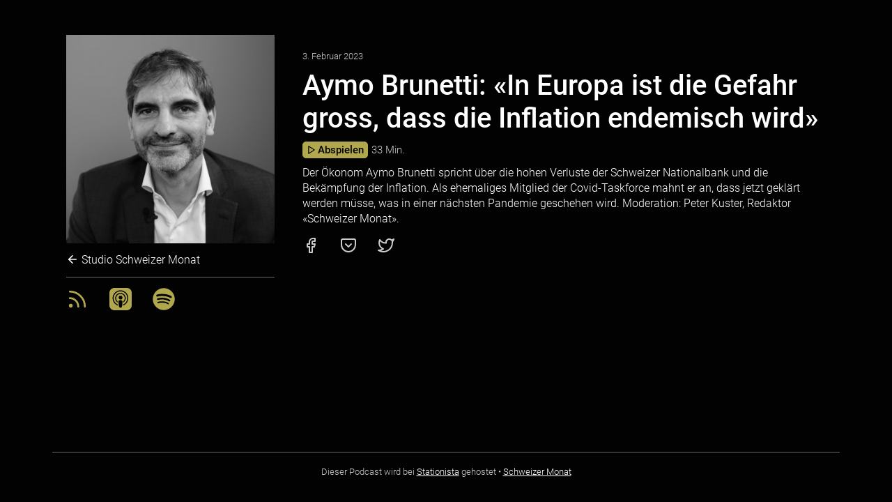

--- FILE ---
content_type: text/html; charset=UTF-8
request_url: https://studio-libero.stationista.com/aymo-brunetti-in-europa-ist-die-gefahr-gross-dass-die-inflation-endemisch-wird_63dbdfa2be5af3598e29fe61
body_size: 9263
content:
<!DOCTYPE html>
<html lang="de-ch" dir="ltr">
<head>
	<title>Aymo Brunetti: «In Europa ist die Gefahr gross, dass die Inflation endemisch wird»</title>
	<meta http-equiv="Content-Type" content="text/html; charset=utf-8" />
	<meta name="robots" content="index, follow" />
	<meta name="description" content="Der Ökonom Aymo Brunetti spricht über die hohen Verluste der Schweizer Nationalbank und die Bekämpfung der Inflation. Als ehemaliges Mitglied der Covid-Taskforce mahnt er an, dass jetzt geklärt werden…" />
	<meta property="og:description" content="Der Ökonom Aymo Brunetti spricht über die hohen Verluste der Schweizer Nationalbank und die Bekämpfung der Inflation. Als ehemaliges Mitglied der Covid-Taskforce mahnt er an, dass jetzt geklärt werden müsse, was in einer nächsten Pandemie geschehen wird. Moderation: Peter Kuster, Redaktor «Schweizer Monat»."/>
    <meta name="twitter:description" content="Der Ökonom Aymo Brunetti spricht über die hohen Verluste der Schweizer Nationalbank und die Bekämpfung der Inflation. Als ehemaliges Mitglied der Covid-Taskforce mahnt er an, dass jetzt geklärt werden…" />
	<meta name="viewport" content="width=device-width, initial-scale=1"/>
	<meta property="og:title" content="Aymo Brunetti: «In Europa ist die Gefahr gross, dass die Inflation endemisch wird»"/>
	<meta property="og:type" content="website"/>
	<meta property="og:image" content="https://cdn.stationista.com/a7/608679a2d4ad3c4f4e0c0ba7/images/42/63dbe03dc9a47d228338ab42/ep/63dbdfa2be5af3598e29fe61_feed.jpg?token=eyJ0eXAiOiJKV1QiLCJhbGciOiJIUzI1NiJ9.eyJjbGllbnQiOiJ3ZWJzaXRlIiwicmVmZXJlciI6bnVsbH0.sbmgpHrRSzHZb_NGVN27rZTDcylhTljuXw3wkfpASxc"/>
	<meta property="og:url" content="https://studio-libero.stationista.com/aymo-brunetti-in-europa-ist-die-gefahr-gross-dass-die-inflation-endemisch-wird_63dbdfa2be5af3598e29fe61"/>
    <meta name="twitter:title" content="Aymo Brunetti: «In Europa ist die Gefahr gross, dass die Inflation endemisch wird»" />
    <meta name="twitter:image" content="https://cdn.stationista.com/a7/608679a2d4ad3c4f4e0c0ba7/images/42/63dbe03dc9a47d228338ab42/ep/63dbdfa2be5af3598e29fe61_feed.jpg?token=eyJ0eXAiOiJKV1QiLCJhbGciOiJIUzI1NiJ9.eyJjbGllbnQiOiJ3ZWJzaXRlIiwicmVmZXJlciI6bnVsbH0.sbmgpHrRSzHZb_NGVN27rZTDcylhTljuXw3wkfpASxc" />
    <meta name="twitter:card" content="player" />
    <meta name="twitter:player" content="https://cdn.stationista.com/webplayer/608679e97b2eb572d221dbe6?layout=twitter&amp;id=63dbdfa2be5af3598e29fe61" />
	<meta name="twitter:player:width" content="480" />
	<meta name="twitter:player:height" content="480" />
	<meta content='app-id=1564872377' name='apple-itunes-app' />
    <link rel="shortcut icon" type="image/png" sizes="64x64" href="https://cdn.stationista.com/a7/608679a2d4ad3c4f4e0c0ba7/images/d7/65098269c43404eaad0419d7/pc/65c0d83b6655ca414b07ed12_fav64.png?token=eyJ0eXAiOiJKV1QiLCJhbGciOiJIUzI1NiJ9.eyJjbGllbnQiOiJ3ZWJzaXRlIiwicmVmZXJlciI6bnVsbH0.sbmgpHrRSzHZb_NGVN27rZTDcylhTljuXw3wkfpASxc">
    <link rel="shortcut icon" type="image/png" sizes="32x32" href="https://cdn.stationista.com/a7/608679a2d4ad3c4f4e0c0ba7/images/d7/65098269c43404eaad0419d7/pc/65c0d83b6655ca414b07ed12_fav32.png?token=eyJ0eXAiOiJKV1QiLCJhbGciOiJIUzI1NiJ9.eyJjbGllbnQiOiJ3ZWJzaXRlIiwicmVmZXJlciI6bnVsbH0.sbmgpHrRSzHZb_NGVN27rZTDcylhTljuXw3wkfpASxc">
	<link rel="shortcut icon" type="image/png" sizes="16x16" href="https://cdn.stationista.com/a7/608679a2d4ad3c4f4e0c0ba7/images/d7/65098269c43404eaad0419d7/pc/65c0d83b6655ca414b07ed12_fav16.png?token=eyJ0eXAiOiJKV1QiLCJhbGciOiJIUzI1NiJ9.eyJjbGllbnQiOiJ3ZWJzaXRlIiwicmVmZXJlciI6bnVsbH0.sbmgpHrRSzHZb_NGVN27rZTDcylhTljuXw3wkfpASxc">
	<style type="text/css">		
	    html,
	    .page {
	        min-height:90vh;
	    }
	    
		body {
			margin:0;
			color:#FFFFFF;
			font-family:Roboto, 'Helvetica Neue', Arial;
			font-weight:300;
			height:100%;
			-webkit-text-size-adjust:100%;
			background-color:#020202;
		}
		
		a {
			color:#FFFFFF;
			text-decoration:none;
		}
		
		a:hover {
			text-decoration:underline;
		}
		
		.shownotes a {
		  text-decoration:underline;
		}
		
		.shownotes a:hover {
		  text-decoration:none;
		}
		
		a.go-back {
		  margin-top:10px;
		  display:inline-block;
		}
		
		a.go-back .feather {
	       width:18px;
	       height:18px;
           vertical-align:top;
	    }
		
		#episode .stationista-player {
		  margin-bottom:10px;
		  font-size:1.2em;
		}
		
		#episodes .stationista-player {
		  margin-top:5px;
		}
		
		#episodes .blueprint {
		  display:none;
		}
		
		#first-episode {
		  border-bottom:1px solid rgba(255, 255, 255, 0.4);
		  padding:20px 0;
		}
		
		#first-episode .stationista-player {
		  margin-top:5px;
		  font-size:1.2em;
		}
		
		.stationista-player {
		  display:flex;
		  align-items:center;
		}
		
		.stationista-player a.stn-play {
		  border:1px solid #DDD160;
		  background-color:#DDD160;
		  color:#020202;
		  padding:2px 5px;
		  display:flex;
		  align-items:center;
		  border-radius:5px;
		  font-size:0.8em;
		  flex-shrink:0;
		  font-weight:500;
		  opacity:0.8;
		}
		
		.stationista-player a.stn-play .feather {
	       width:14px;
	       height:14px;
	    }
	    
	    .stationista-player a.stn-play .stn-txt-play {
	       margin-left:2px;
	    }
		
		.stationista-player a.stn-play:hover {
			text-decoration:none;
		    opacity:1;
		}
		
		.stationista-player .stn-duration-nice,
		.stationista-player .stn-duration,
		.stationista-player .stn-current-time {
		    flex-shrink:0;
		    font-size: 0.8em;
            display: inline-block;
            margin-left: 5px;
            color:rgba(255, 255, 255, 0.8);
		}
		
		[dir="rtl"] .stationista-player .stn-duration-nice,
		[dir="rtl"] .stationista-player .stn-duration,
		[dir="rtl"] .stationista-player .stn-current-time {
		    margin:0 5px 0 0;
		}
		
		.stationista-player .stn-progress-bar {
		  -webkit-appearance: none;
          appearance: none;
          width: 100%;
          height:100%;
          margin:0 0 0 5px;
          background:transparent;
          outline: none;
          opacity: 0.8;
          -webkit-transition: .2s;
          transition: opacity .2s;
          display:none;
        }
        
        [dir="rtl"] .stationista-player .stn-progress-bar {
            margin:0 5px 0 0;
        }
        
        .stationista-player .stn-progress-bar:hover {
            opacity:1;
        }
        
        .stationista-player .stn-progress-bar::-webkit-slider-thumb {
          -webkit-appearance: none;
          appearance: none;
          width: 7px;
          height: 7px;
          margin-top:-3px;
          border-radius: 50%; 
          background:#DDD160;
          cursor: grab;
          -webkit-transition: .2s;
        }
        
        .stationista-player .stn-progress-bar::-moz-range-thumb {
          width: 7px;
          height: 7px;
          border-radius: 50%;
          background:#DDD160;
          cursor: grab;
          -moz-transition: .2s;
        }
        
        .stationista-player .stn-progress-bar::-ms-thumb {
          width: 7px;
          height: 7px;
          border-radius: 50%;
          background:#DDD160;
          cursor: grab;
        }
        
        .stationista-player .stn-progress-bar::-webkit-slider-runnable-track {
            height:1px;
            background:#DDD160;
        }
        
        .stationista-player .stn-progress-bar::-moz-range-track {
            height:1px;
            background:#DDD160;
        }
        
        .stationista-player .stn-progress-bar::-ms-track {
            height:1px;
            background:#DDD160;
        }
        
        .stationista-player .stn-progress-bar:hover::-webkit-slider-thumb {
          transform:scale(1.6);
        }
        
        .stationista-player .stn-progress-bar:hover::-moz-range-thumb {
          transform:scale(1.6);
        }
        
        .stationista-player.stn-playing .stn-icon-play,
        .stationista-player.stn-active .stn-txt-play,
        .stationista-player .stn-icon-pause,
        .stationista-player .stn-duration,
		.stationista-player .stn-current-time,
        .stationista-player.stn-active .stn-duration-nice {
            display:none;
        }
        
        .stationista-player.stn-active .stn-progress-bar,
        .stationista-player.stn-playing .stn-icon-pause,
        .stationista-player.stn-active .stn-duration,
		.stationista-player.stn-active .stn-current-time {
            display:inline-block;
        }
		
		h1 {
			font-size:2.5em;
			font-weight:500;
			margin:10px auto 0 auto;
		}
		
		#episode h1 {
		  margin:10px auto;
		}
		
		h2 {
			font-size:1em;
			font-weight:500;
			margin:20px auto;
		}
		
		#episode h2 {
		  font-size:1.7em;
		}
		
		#episode h2 {
		  border-bottom:1px solid rgba(255, 255, 255, 0.4);
		  margin:20px auto;
		  padding-bottom:20px;
		}
		
		h3 {
			font-size:1.5em;
			font-weight:500;
			margin:0 auto;
		}
		
		#first-episode h3 {
		  font-size:1.7em;
		}
		
		#first-episode p a,
		#episodes p a {
		  text-decoration:none;
		}
		
		.pubdate,
		.author {
		    font-size:0.8em;
		    color:rgba(255, 255, 255, 0.8);
		}
		
		p {
			line-height: 1.4em;
			margin:10px 0 0 0;
	    }
	    
	    strong {
            font-weight:700;
	    }
		
		.wrapper {
			max-width:1130px;
			margin:0 auto;
			padding:0 50px;
			overflow:auto;
		}
		
		footer .wrapper {
		  font-size:0.8em;
		  padding:20px 0;
		  text-align:center;
		  border-top:1px solid rgba(255, 255, 255, 0.4);
		  color:rgba(255, 255, 255, 0.8);
		}
		
		footer .wrapper a {
		  text-decoration:underline;
		}
		
		.no-wrap {
			white-space: nowrap;
		}
	    
	    .mobile-only {
	    	display:none;
	    }
		
		#home,
		#episode {
			padding:50px 0;
			box-sizing:border-box;
		}
		
		.left {
		  width:30%;
		  float:left;
		  box-sizing:border-box;
		  padding:0 20px 0 20px;
		}
		
		#directories,
		#socials,
		#socials-mobile {
		  padding:0;
		  list-style-type:none;
		  margin:15px 0 0 0;
		  display:flex;
		  align-items:center;
		}
		
		#socials-mobile {
		  padding:15px 0;
		    margin:0;
		    display:none;
		}
		
		#directories {
		    padding:0 0 10px 0;
        }
		
		#episode #directories {
		    padding:15px 0 0 0;
            border-top:1px solid rgba(255, 255, 255, 0.4);
            border-bottom:0;
		}
		
		#socials {
		    padding:15px 0;
		    margin:0;
		}
		
		#directories li {
		  margin:0 30px 0 0;
		}
		
		#directories li a {
		  color:#DDD160;
		  opacity:0.8;
		}
		
		#directories li a:hover {
		  opacity:1;
		}
		
		#socials li a {
		  opacity:0.8;
		}
		
		#socials li a:hover {
		  opacity:1;
		}
		
		#socials li,
		#socials-mobile li {
		  margin:0 30px 0 0;
		}
		
		[dir="rtl"] #socials li,
		[dir="rtl"] #socials-mobile li,
		[dir="rtl"] #directories li {
		  margin:0 0 0 30px;
		}
		
		#socials li .feather,
		#socials-mobile li {
		  width:24px;
		  height:24px;
		}
		
		.logo {
		  width:100%;
		  height:100%;
		}
		
		.right {
		  width:70%;
		  float:right;
		  box-sizing:border-box;
		  padding:20px;
		}
		
		[dir="rtl"] .left {
		  float:right;
		}
		
		[dir="rtl"] .right {
		  float:left;
		}
		
		#episodes {
		  border-top:1px solid rgba(255, 255, 255, 0.4);
	      list-style-type:none;
		  margin:20px 0;
		  padding:0;
		}
		
		#episodes li {
		  border-bottom:1px solid rgba(255, 255, 255, 0.4);
		  padding:20px 0;
		}
		
		#page-controls {
			position: fixed;
			bottom: 20px;
			right: 20px;
			display: none;
			z-index: 4;
		}
		
		.scroll-up a {
			display: inline-block;
			width: 30px;
			height: 30px;
			background:#525455 url(/img/scroll-up.png) center center no-repeat;
			border-radius: 40px;
		    box-sizing:border-box;
		}
		
		.scroll-up a:hover {
			text-decoration:none;
		}
		
		@media  screen and (max-width: 1600px) {

		}
		
		@media  screen and (max-width: 1440px) {

		}
		
		@media  screen and (max-width: 1075px) {
		}
		
		@media  screen and (max-width: 900px) {		
			body {
				font-size:14px;
			}
		}
		
		@media  screen and (max-width: 767px) {
	    
			.wrapper {
				width:95%;
				padding:0;
			}
		
    		.left,
    		.right,
    		[dir="rtl"] .left,
    		[dir="rtl"] .right {
    		  float:none;
    		  width:100%;
    		}
			
			p br {
			    display:none;
			}
			
			h1 {
				font-size:1.9em;
			}

			#episode h2 {
				font-size:1.5em;
			    margin:20px auto;
			}

			h3 {
				font-size:1.2em;
			}
		    
		    .mobile-hidden {
		        display:none !important;
		    }
		    
		    p.mobile-only {
		      display:inline-block;
		    }
		    
		    #socials-mobile {
		      display:flex;
		    }
		}
		
		@media  screen and (max-width: 420px) {
		}
		
		@media  screen and (max-width: 320px) {
			body {
				font-size:12px;
			}
		}
	</style>
</head>
<body>
<div class="page">
	<section id="episode" data-lsid="6981b6bdd430a101d6024767">
	<div class="wrapper">
		<div class="left">
			<img class="logo" src="https://cdn.stationista.com/a7/608679a2d4ad3c4f4e0c0ba7/images/42/63dbe03dc9a47d228338ab42/ep/63dbdfa2be5af3598e29fe61_feed.jpg?token=eyJ0eXAiOiJKV1QiLCJhbGciOiJIUzI1NiJ9.eyJjbGllbnQiOiJ3ZWJzaXRlIiwicmVmZXJlciI6bnVsbH0.sbmgpHrRSzHZb_NGVN27rZTDcylhTljuXw3wkfpASxc" width="300" height="300" />
			<a class="go-back" href="https://studio-libero.stationista.com"><span data-feather="arrow-left"></span> Studio Schweizer Monat</a>
		<ul id="directories">
					<li><a href="https://cdn.stationista.com/feeds/studio-libero" title="RSS Feed"><svg class="feather feather-rss" width="32" height="32" fill="none" stroke="currentColor" stroke-linecap="round" stroke-linejoin="round" stroke-width="2" version="1.1" viewBox="0 0 32 32" xmlns="http://www.w3.org/2000/svg">
 <g stroke-width="2.7">
  <path d="m5.2095 14.64a12.15 12.15 0 0 1 12.15 12.15"/>
  <path d="m5.2095 5.1904a21.6 21.6 0 0 1 21.6 21.6"/>
  <circle cx="6.5595" cy="25.44" r="1.35"/>
 </g>
</svg>
</a></li>
							<li><a href="https://podcasts.apple.com/podcast/ch/id1564872377" title="Apple Podcasts"><svg width="32" height="32" version="1.1" xmlns="http://www.w3.org/2000/svg" xmlns:xlink="http://www.w3.org/1999/xlink">
 <path d="m7.1289-0.046875c-3.9496 0-7.1289 3.1793-7.1289 7.1289v17.789c0 3.9496 3.1793 7.1289 7.1289 7.1289h17.789c3.9496 0 7.1289-3.1793 7.1289-7.1289v-17.789c0-3.9496-3.1793-7.1289-7.1289-7.1289h-17.789zm8.7129 3.4297c3.1192 0 5.9408 1.2044 8.0879 3.4551 1.6344 1.6985 2.5515 3.4951 3.0215 5.8633 0.16023 0.78834 0.16132 2.9376 0.011719 3.8242-0.49138 2.803-2.0509 5.3567-4.3262 7.0723-0.81184 0.61315-2.7987 1.6836-3.1191 1.6836-0.1175 0-0.12763-0.12279-0.074219-0.61523 0.09614-0.79047 0.19198-0.95458 0.64062-1.1426 0.7157-0.2991 1.9319-1.1661 2.6797-1.916 1.2925-1.2818 2.2437-2.9582 2.6816-4.7207 0.27773-1.1003 0.24532-3.5474-0.064453-4.6797-0.97207-3.5999-3.908-6.3987-7.5078-7.1465-1.0468-0.21364-2.9483-0.21364-4.0059 0-3.6426 0.74775-6.6556 3.6849-7.5742 7.3809-0.24569 1.0041-0.24569 3.451 0 4.4551 0.60888 2.4462 2.1894 4.6901 4.2617 6.0254 0.40592 0.26705 0.89665 0.54345 1.0996 0.62891 0.44865 0.19228 0.5454 0.35406 0.63086 1.1445 0.05341 0.48069 0.043281 0.61914-0.074218 0.61914-0.074773 0-0.62043-0.23594-1.1973-0.51367l-0.052734-0.039062c-3.3008-1.6237-5.4164-4.3719-6.1855-8.0273-0.19228-0.94323-0.22456-3.1933-0.042969-4.0586 0.48069-2.3234 1.4002-4.1395 2.9277-5.7461 2.2005-2.3201 5.0304-3.5469 8.1816-3.5469zm-0.36914 3.7578c0.73039-0.026305 1.4859 0.01566 2.0254 0.13477 3.7174 0.82786 6.3565 4.5513 5.8438 8.2441-0.20296 1.488-0.71702 2.7102-1.625 3.8457-0.44865 0.57363-1.5382 1.5352-1.7305 1.5352-0.03205 0-0.0625-0.36245-0.0625-0.80469v-0.80664l0.55469-0.66211c2.0937-2.5082 1.9442-6.0137-0.3418-8.3125-0.88661-0.89516-1.9118-1.4196-3.2363-1.6621-0.85457-0.1581-1.0363-0.15918-1.9336-0.011719-1.362 0.22219-2.4167 0.75053-3.3535 1.6777-2.2966 2.2753-2.4472 5.7983-0.35352 8.3086l0.55078 0.66211v0.81055c0 0.44865-0.034325 0.8125-0.078125 0.8125-0.04273 0-0.35245-0.21342-0.68359-0.48047l-0.044922-0.015625c-1.1109-0.88661-2.0941-2.4595-2.5-4.002-0.24569-0.93148-0.24465-2.7015 0.011719-3.6309 0.67297-2.5082 2.5203-4.4519 5.084-5.3652 0.43797-0.15489 1.1427-0.25104 1.873-0.27734zm0.375 3.9863c0.049221 3.1e-5 0.095503 0.01139 0.14453 0.013672a2.6641 2.6641 0 0 1 0.019531 0 2.6641 2.6641 0 0 1 2.6641 2.6641 2.6641 2.6641 0 0 1-2.6641 2.6641 2.6641 2.6641 0 0 1-1.8867-0.7832c-0.57302-0.47348-0.88046-1.1579-0.88867-1.9941 0-0.97741 0.54435-1.8312 1.4844-2.3301 0.2991-0.15703 0.71302-0.23464 1.127-0.23438zm-0.017578 6.3125c0.90662-0.003711 1.6366 0.22291 2.123 0.63086 0.030661 0.020285 0.068877 0.038092 0.097656 0.058594 0.23501 0.17091 0.40685 0.34868 0.51367 0.56445 0.10682 0.21578 0.15936 0.47277 0.19141 0.89258 0.02136 0.42087 0.021922 1.0042-0.074218 2.0938-0.09614 1.0864-0.28795 2.6791-0.4375 3.6992-0.14955 1.0255-0.25566 1.4735-0.39453 1.8047-0.13887 0.34183-0.32048 0.56633-0.52344 0.72656-0.20296 0.16023-0.43974 0.25518-0.66406 0.30859-0.22432 0.05341-0.42686 0.054688-0.61914 0.054688s-0.37345-0.001278-0.61914-0.054688c-0.24569-0.05341-0.56578-0.14952-0.80078-0.3418-0.057982-0.045377-0.09732-0.11112-0.14648-0.16602-0.49362-0.39805-0.68642-1.161-0.98437-3.2305-0.45613-3.1651-0.55682-5.1255-0.29297-5.7461 0.35037-0.82252 1.3009-1.2896 2.6309-1.2949z" fill="currentColor" stroke-width=".10682"/>
</svg>
</a></li>
							<li><a href="https://open.spotify.com/show/0bL6ls5W9nnSdsC9vZdOnE" title="Spotify"><svg width="32" height="32" version="1.1" viewBox="0 0 32 32" xmlns="http://www.w3.org/2000/svg">
 <path d="m16.013 0.23985c-8.704 0-15.76 7.0561-15.76 15.76 0 8.7044 7.0563 15.76 15.76 15.76 8.705 0 15.761-7.0556 15.761-15.76 0-8.7035-7.0556-15.759-15.761-15.759zm7.2276 22.731c-0.2823 0.46297-0.8883 0.60976-1.3513 0.32558-3.7004-2.2603-8.3587-2.7722-13.845-1.5188-0.52865 0.12045-1.0556-0.21078-1.1761-0.73962-0.12101-0.52884 0.2089-1.0558 0.73887-1.1762 6.0036-1.3722 11.153-0.78103 15.308 1.7578 0.46297 0.28418 0.60976 0.8883 0.32558 1.3513zm1.929-4.2919c-0.3557 0.57871-1.1123 0.76126-1.69 0.40557-4.2364-2.6045-10.694-3.3586-15.705-1.8376-0.64985 0.19629-1.3362-0.16994-1.5334-0.81867-0.19573-0.64985 0.1707-1.3349 0.81942-1.5325 5.7237-1.7367 12.839-0.89545 17.704 2.0941 0.57777 0.3557 0.76032 1.1123 0.40463 1.6893zm0.16562-4.4686c-5.0795-3.017-13.46-3.2944-18.31-1.8225-0.77877 0.23619-1.6023-0.20344-1.8383-0.98221-0.236-0.77914 0.20326-1.6021 0.98259-1.8389 5.5671-1.69 14.822-1.3635 20.67 2.1082 0.70198 0.41573 0.93158 1.3204 0.51566 2.0199-0.41404 0.70048-1.3212 0.9314-2.0194 0.51548z" fill="currentColor" stroke-width=".1882"/>
</svg>
</a></li>
								</ul>
		</div>
		<div class="right">
        	<span class="pubdate">3. Februar 2023</span>
			<h1>Aymo Brunetti: «In Europa ist die Gefahr gross, dass die Inflation endemisch wird»</h1>
		    		<div class="stationista-player">
    			<a class="stn-play" href="https://cdn.stationista.com/a7/608679a2d4ad3c4f4e0c0ba7/audio/41/63dbe03bc9a47d228338ab41/55c27d5c24d82d2485559aee69295ffb.mp3?token=eyJ0eXAiOiJKV1QiLCJhbGciOiJIUzI1NiJ9.eyJjbGllbnQiOiJ3ZWJzaXRlIiwicmVmZXJlciI6bnVsbH0.sbmgpHrRSzHZb_NGVN27rZTDcylhTljuXw3wkfpASxc" data-episode-id="63dbdfa2be5af3598e29fe61" data-episode-title="Aymo Brunetti: «In Europa ist die Gefahr gross, dass die Inflation endemisch wird»" data-episode-img="https://cdn.stationista.com/a7/608679a2d4ad3c4f4e0c0ba7/images/42/63dbe03dc9a47d228338ab42/ep/63dbdfa2be5af3598e29fe61_feed.jpg?token=eyJ0eXAiOiJKV1QiLCJhbGciOiJIUzI1NiJ9.eyJjbGllbnQiOiJ3ZWJzaXRlIiwicmVmZXJlciI6bnVsbH0.sbmgpHrRSzHZb_NGVN27rZTDcylhTljuXw3wkfpASxc" target="_blank"><span class="stn-icon-play" data-feather="play"></span><span class="stn-icon-pause" data-feather="pause"></span> <span class="stn-txt-play">Abspielen</span></a><span class="stn-current-time">0:00</span><input type="range" steps="1" min="0" max="100" value="50" class="stn-progress-bar"><span class="stn-duration">-0:00</span><span class="stn-duration-nice">33 Min.</span>
    		</div>
    	    	        	        		<p>Der Ökonom Aymo Brunetti spricht über die hohen Verluste der Schweizer Nationalbank und die Bekämpfung der Inflation. Als ehemaliges Mitglied der Covid-Taskforce mahnt er an, dass jetzt geklärt werden müsse, was in einer nächsten Pandemie geschehen wird. Moderation: Peter Kuster, Redaktor «Schweizer Monat».</p>
        	    				<ul id="socials" class="mobile-only">
				<li><a title="Auf Facebook teilen" href="https://facebook.com/sharer/sharer.php?u=https%3A%2F%2Fstudio-libero.stationista.com%2Faymo-brunetti-in-europa-ist-die-gefahr-gross-dass-die-inflation-endemisch-wird_63dbdfa2be5af3598e29fe61" target="_blank"><i data-feather="facebook">Facebook</i></a></li>
				<li><a title="In Pocket speichern" href="https://getpocket.com/save?url=https%3A%2F%2Fstudio-libero.stationista.com%2Faymo-brunetti-in-europa-ist-die-gefahr-gross-dass-die-inflation-endemisch-wird_63dbdfa2be5af3598e29fe61" target="_blank"><i data-feather="pocket">Pocket</i></a></li>
				<li><a title="Auf Twitter teilen" href="https://twitter.com/intent/tweet?url=https%3A%2F%2Fstudio-libero.stationista.com%2Faymo-brunetti-in-europa-ist-die-gefahr-gross-dass-die-inflation-endemisch-wird_63dbdfa2be5af3598e29fe61" target="_blank"><i data-feather="twitter">Twitter</i></a></li>
			</ul>
    			</div>
	</div>
</section>
<div id="page-controls">
	<div class="scroll-up">
		<a href="#"></a>
	</div>
</div>
</div>
<footer>
	<div class="wrapper">
	    	Dieser Podcast wird bei <a href="https://www.stationista.com">Stationista</a> gehostet		 • 
				<a href="https://schweizermonat.ch">Schweizer Monat</a>
			    </div>
</footer>
<audio id="audio"></audio>
<script src="https://studio-libero.stationista.com/js/jquery.min.js"></script>
<script src="https://studio-libero.stationista.com/js/feather-4.24.1.min.js"></script>
<script type="text/javascript">
    if (!String.prototype.padStart) {
        String.prototype.padStart = function padStart(targetLength, padString) {
            targetLength = targetLength >> 0; //truncate if number, or convert non-number to 0;
            padString = String(typeof padString !== 'undefined' ? padString : ' ');
            if (this.length >= targetLength) {
                return String(this);
            } else {
                targetLength = targetLength - this.length;
                if (targetLength > padString.length) {
                    padString += padString.repeat(targetLength / padString.length); //append to original to ensure we are longer than needed
                }
                return padString.slice(0, targetLength) + String(this);
            }
        };
    }

	feather.replace();
	
	$(document).ready(function() {
		var loadMorePos = null;
		var loadRequest = null;
		
		if ($('#has-more').length) {
			loadMorePos = $('#has-more').offset().top;
		}
		
		$(document).scroll(function() {
    		var scrollTop = $(this).scrollTop();
    	
    		if (scrollTop > 100)
    		{
    			$('#page-controls').show();
    		}
    		else if (scrollTop < 200)
    		{
    			$('#page-controls').hide();
    		}
    			});
		
		$('.scroll-up').on('click', function(e) {
    		e.preventDefault();
    			
    		$('html, body').scrollTop(0);
    	});
	
    	var audio = $('#audio').get(0);
    	var seeking = false;
    	var lastTime = 0;
    	var lsTimes = [];
        
        function changeTimes(e, seekTime) {
        	if (e && seeking) {
        		return;
        	}
        	
         	if (audio.currentTime || typeof seekTime !== 'undefined') {
            	var currentTime = Math.round(typeof seekTime !== 'undefined' ? seekTime : audio.currentTime);
            	var hours = Math.floor(currentTime / 3600);
        		var minutes = Math.floor((currentTime - hours * 3600) / 60);
        		var seconds = Math.floor(currentTime - hours * 3600 - minutes * 60);
            	var currentTimeString = minutes.toString() + ':' + seconds.toString().padStart(2, '0');
        		var $player = $('.stationista-player.stn-active');
            	
            	if (hours > 0) {
            		currentTimeString = hours.toString() + ':' + minutes.toString().padStart(2, '0') + ':' + seconds.toString().padStart(2, '0');
            	}
            	
            	if (!seeking) {
            		var lsid = $player.find('.stn-play').data('lsid');
            		
            		if (!lsid) {
            			lsid = $('#first-episode').length ? $('#first-episode').data('lsid') : $('#episode').data('lsid');
            		}
            		
            		$player.find('.stn-progress-bar').val(currentTime);
            		
            		if (lsid && !audio.paused && currentTime !== lastTime) {
        				lsTimes.push(currentTime);
        				
            			var lsData = { lsid: lsid, sec: lsTimes, episode_id: $player.find('.stn-play').data('episode-id') };
            			
                		$.ajax({
                            method: 'POST',
                            url: 'https://cdn.stationista.com/a7/608679a2d4ad3c4f4e0c0ba7/trackListeningStats',
                            cache: false,
                            dataType: 'JSON',
                            data: lsData
            			}).done(function (response) {
            				lsTimes = [];
            				
            				if (response.lsid !== lsid) {
            					lsid = response.lsid;
            					
            					$player.find('.stn-play').data('lsid', lsid);
            				}
            			});
            			
            			lastTime = currentTime;
            		}
            	}
            	
    			$player.find('.stn-current-time').html(currentTimeString);
    			
             	if (audio.duration) {
                	var duration = Math.round(audio.duration) - currentTime;
                	var hours = Math.floor(duration / 3600);
            		var minutes = Math.floor((duration - hours * 3600) / 60);
            		var seconds = Math.floor(duration - hours * 3600 - minutes * 60);
                	var durationString = minutes.toString() + ':' + seconds.toString().padStart(2, '0');
                	
                	if (hours > 0) {
                		durationString = hours.toString() + ':' + minutes.toString().padStart(2, '0') + ':' + seconds.toString().padStart(2, '0');
                	}
                	
        			$player.find('.stn-duration').html('-' + durationString);
             	}
         	}
        }
		
		$('.stn-progress-bar').on('change', function() {
			seeking = false;
			audio.currentTime = $(this).val();
		}).on('input', function() {
			seeking = true;
			changeTimes(null, $(this).val());
		});
    			
		audio.addEventListener('ended', function() {
			$('.stationista-player.stn-active').removeClass('stn-playing');
        });
    			
		audio.addEventListener('pause', function() {
			$('.stationista-player.stn-active').removeClass('stn-playing');
        });
    			
		audio.addEventListener('play', function() {
			$('.stationista-player.stn-active').addClass('stn-playing');
        });
        
        audio.addEventListener('durationchange', function() {
         	if (audio.duration) {
            	var duration = Math.round(audio.duration);
            	var hours = Math.floor(duration / 3600);
        		var minutes = Math.floor((duration - hours * 3600) / 60);
        		var seconds = Math.floor(duration - hours * 3600 - minutes * 60);
            	var durationString = minutes.toString() + ':' + seconds.toString().padStart(2, '0');
            	
            	if (hours > 0) {
            		durationString = hours.toString() + ':' + minutes.toString().padStart(2, '0') + ':' + seconds.toString().padStart(2, '0');
            	}
            	
            	$('.stationista-player.stn-active').find('.stn-progress-bar').prop('max', duration).val(0);
    			$('.stationista-player.stn-active').find('.stn-duration').html('-' + durationString);
         	}
        });
        
        audio.addEventListener('timeupdate', changeTimes);
		
		$('section').on('click', 'a.stn-play', function(e)
		{
			e.preventDefault();
			
			var $this = $(this);
			var $player = $(this).parent();
			var url = $(this).prop('href');
			
			if (!$player.hasClass('stn-active')) {            	
				if (audio.paused === false) {
					audio.pause();
				}
				
				$('.stationista-player.stn-active').removeClass('stn-active').removeClass('stn-playing');
				$player.addClass('stn-active').addClass('stn-playing');
				
            	lastTime = 0;
            	lsTimes = [];
    			audio.src = url;
    			audio.play();
    			
    			if ('mediaSession' in navigator) {
                  navigator.mediaSession.metadata = new MediaMetadata({
                    title: $(this).data('episode-title'),
                    album: "Studio Schweizer Monat",
                    artwork: [
                      { src: $(this).data('episode-img'),   sizes: '1400x1400',   type: 'image/jpg' },
                    ]
                  });
    			}
			} else {			
    			if (audio.paused === false) {		
    				audio.pause();
    				$player.removeClass('stn-playing');
    			} else {    				
    				audio.play();
    				$player.addClass('stn-playing');
    			}
			}
		});
	});
</script>
<script type="text/javascript">
	WebFontConfig = {
		custom: { families: ['Roboto:300,400,500,700'], urls: ['/css/fonts.css'] }
    };
    (function() {
        var wf = document.createElement('script');
        wf.src = 'https://studio-libero.stationista.com/js/webfont.js';
        wf.type = 'text/javascript';
        wf.async = 'true';
        var s = document.getElementsByTagName('script')[0];
        s.parentNode.insertBefore(wf, s);
	})();
</script>
</body>
</html>
